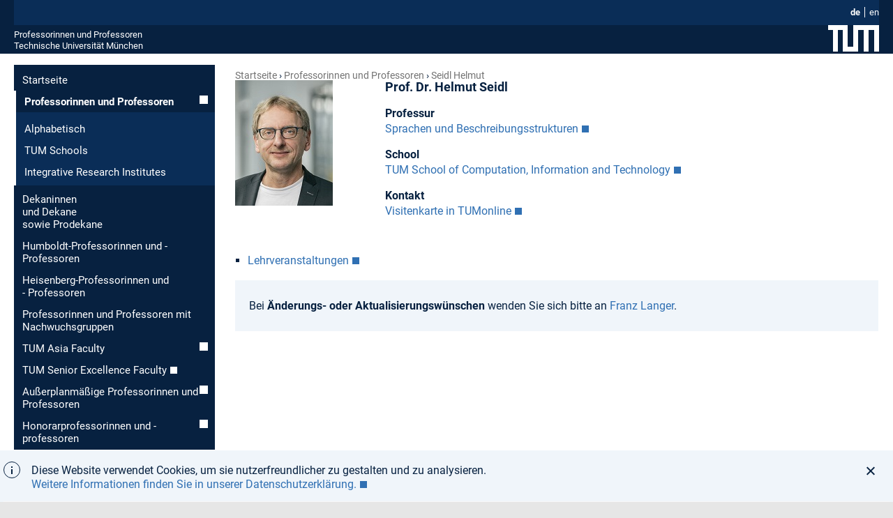

--- FILE ---
content_type: text/html; charset=utf-8
request_url: https://www.professoren.tum.de/seidl-helmut
body_size: 4831
content:
<!DOCTYPE html>
<html lang="de">
<head>

<meta charset="utf-8">
<!-- 
	This website is powered by TYPO3 - inspiring people to share!
	TYPO3 is a free open source Content Management Framework initially created by Kasper Skaarhoj and licensed under GNU/GPL.
	TYPO3 is copyright 1998-2026 of Kasper Skaarhoj. Extensions are copyright of their respective owners.
	Information and contribution at https://typo3.org/
-->



<title>Seidl_Helmut</title>
<meta name="generator" content="TYPO3 CMS">
<meta name="description" content="D44E26F7B24C0078G3">
<meta name="viewport" content="width=device-width, initial-scale=1.0">
<meta name="keywords" content="Seidl Helmut,Sprachen und Beschreibungsstrukturen">
<meta name="twitter:card" content="summary">


<link rel="stylesheet" href="/_assets/a92153751098915699a1afa17e77f864/Css/Dynamic/style-latest.css?1768324194" media="all">
<link rel="stylesheet" href="/_assets/a92153751098915699a1afa17e77f864/Css/fonts.css?1768324194" media="all">
<link rel="stylesheet" href="/_assets/a92153751098915699a1afa17e77f864/Css/headings.css?1768324194" media="all">
<link rel="stylesheet" href="/_assets/a92153751098915699a1afa17e77f864/Css/professor-singleview.css?1768324194" media="all">
<link rel="stylesheet" href="/_assets/a92153751098915699a1afa17e77f864/Css/content-styles.css?1768324194" media="all">
<link rel="stylesheet" href="/_assets/a92153751098915699a1afa17e77f864/Css/footerlinks.css?1768324194" media="all">
<link rel="stylesheet" href="/_assets/a92153751098915699a1afa17e77f864/Css/navigation.css?1768324194" media="all">
<link rel="stylesheet" href="/_assets/a92153751098915699a1afa17e77f864/Css/colorbox.css?1768324194" media="all">






<link rel="shortcut icon" type="image/x-icon" href="/_assets/a92153751098915699a1afa17e77f864/Images/favicons/favicon.ico?v=3"/>
			<link rel="icon" type="image/x-icon" href="/_assets/a92153751098915699a1afa17e77f864/Images/favicons/favicon.ico?v=3"/>
			<link rel="icon" type="image/gif" href="/_assets/a92153751098915699a1afa17e77f864/Images/favicons/favicon.ico?v=3"/>
			<link rel="icon" type="image/png" href="/_assets/a92153751098915699a1afa17e77f864/Images/favicons/favicon.ico?v=3"/>
			<link rel="apple-touch-icon" href="/_assets/a92153751098915699a1afa17e77f864/Images/favicons/apple-touch-icon.png?v=3"/>
			<link rel="apple-touch-icon" href="/_assets/a92153751098915699a1afa17e77f864/Images/favicons/apple-touch-icon-57x57.png?v=3" sizes="57x57"/>
			<link rel="apple-touch-icon" href="/_assets/a92153751098915699a1afa17e77f864/Images/favicons/apple-touch-icon-60x60.png?v=3" sizes="60x60"/>
			<link rel="apple-touch-icon" href="/_assets/a92153751098915699a1afa17e77f864/Images/favicons/apple-touch-icon-72x72.png?v=3" sizes="72x72"/>
			<link rel="apple-touch-icon" href="/_assets/a92153751098915699a1afa17e77f864/Images/favicons/apple-touch-icon-76x76.png?v=3" sizes="76x76"/>
			<link rel="apple-touch-icon" href="/_assets/a92153751098915699a1afa17e77f864/Images/favicons/apple-touch-icon-114x114.png?v=3" sizes="114x114"/>
			<link rel="apple-touch-icon" href="/_assets/a92153751098915699a1afa17e77f864/Images/favicons/apple-touch-icon-120x120.png?v=3" sizes="120x120"/>
			<link rel="apple-touch-icon" href="/_assets/a92153751098915699a1afa17e77f864/Images/favicons/apple-touch-icon-128x128.png?v=3" sizes="128x128"/>
			<link rel="apple-touch-icon" href="/_assets/a92153751098915699a1afa17e77f864/Images/favicons/apple-touch-icon-144x144.png?v=3" sizes="144x144"/>
			<link rel="apple-touch-icon" href="/_assets/a92153751098915699a1afa17e77f864/Images/favicons/apple-touch-icon-152x152.png?v=3" sizes="152x152"/>
			<link rel="apple-touch-icon" href="/_assets/a92153751098915699a1afa17e77f864/Images/favicons/apple-touch-icon-180x180.png?v=3" sizes="180x180"/>
			<link rel="apple-touch-icon" href="/_assets/a92153751098915699a1afa17e77f864/Images/favicons/apple-touch-icon-precomposed.png?v=3"/>
			<link rel="icon" type="image/png" href="/_assets/a92153751098915699a1afa17e77f864/Images/favicons/favicon-16x16.png?v=3" sizes="16x16"/>
			<link rel="icon" type="image/png" href="/_assets/a92153751098915699a1afa17e77f864/Images/favicons/favicon-32x32.png?v=3" sizes="32x32"/>
			<link rel="icon" type="image/png" href="/_assets/a92153751098915699a1afa17e77f864/Images/favicons/favicon-48x48.png?v=3" sizes="48x48"/>
			<link rel="icon" type="image/png" href="/_assets/a92153751098915699a1afa17e77f864/Images/favicons/favicon-64x64.png?v=3" sizes="64x64"/>
			<link rel="icon" type="image/png" href="/_assets/a92153751098915699a1afa17e77f864/Images/favicons/favicon-96x96.png?v=3" sizes="96x96"/>
			<link rel="icon" type="image/png" href="/_assets/a92153751098915699a1afa17e77f864/Images/favicons/favicon-160x160.png?v=3" sizes="160x160"/>
			<link rel="icon" type="image/png" href="/_assets/a92153751098915699a1afa17e77f864/Images/favicons/favicon-192x192.png?v=3" sizes="192x192"/>
			<link rel="icon" type="image/png" href="/_assets/a92153751098915699a1afa17e77f864/Images/favicons/favicon-196x196.png?v=3" sizes="196x196"/>
			<link rel="mask-icon" href="/_assets/a92153751098915699a1afa17e77f864/Images/favicons/safari-pinned-tab.svg" color="#23579f">
			<meta name="apple-mobile-web-app-title" content="TUM">
			<meta name="application-name" content="TUM">
			<meta name="msapplication-TileColor" content="#da532c">
			<meta name="msapplication-TileImage" content="/_assets/a92153751098915699a1afa17e77f864/Images/favicons/mstile-144x144.png">
			<meta name="theme-color" content="#23579f"><link rel="alternate" hreflang="en" href="https://www.professoren.tum.de/en/seidl-helmut" />
<link rel="canonical" href="https://www.professoren.tum.de/seidl-helmut"/>

<link rel="alternate" hreflang="de_DE" href="https://www.professoren.tum.de/seidl-helmut"/>
<link rel="alternate" hreflang="en-US" href="https://www.professoren.tum.de/en/seidl-helmut"/>
<link rel="alternate" hreflang="x-default" href="https://www.professoren.tum.de/seidl-helmut"/>
</head>
<body class="pid1913 layout-in2template__ProfessorenProfil no-js ">

	<header class="container">
		<div class="js-search-bar search-bar">
	<div class="row">
		<div class="twelve columns">
		</div>
	</div>
</div>

<div class="js-service-bar service-bar">
	<div class="row">
		<div class="twelve columns">
			<nav class="language-nav"><ul class="language-nav__list"><li class="language-nav__item"><a href="/seidl-helmut" class="language-nav__link language-nav__link--active">de</a></li><li class="language-nav__item language-nav__item--last"><a href="/en/seidl-helmut" class="language-nav__link">en</a></li></ul></nav>
		</div>
	</div>
</div>

		<div class="row">
	<div class="twelve columns">
		<div class="logo-bar">
			<span class="logo-bar__word-mark"><a href="/" class="logo-bar__link" title="Startseite Professorinnen und Professoren">Professorinnen und Professoren</a><br /><a href="https://www.tum.de" target="_blank" class="logo-bar__link" rel="noreferrer" title="Startseite Technische Universität München">Technische Universität München</a></span>
			<a href="https://www.tum.de" target="_blank" rel="noreferrer" title="Technische Universität München" class="logo-bar__link logo-bar__logo-link">
				<svg xmlns="http://www.w3.org/2000/svg" width="73" height="38"><path fill="#ffffff" d="M28 0v31h8V0h37v38h-7V7h-8v31h-7V7h-8v31H21V7h-7v31H7V7H0V0h28z"/></svg>
			</a>
			<svg class="main-nav-toggle js-main-nav-toggle" width="28" height="28" viewBox="0 0 24 24" xmlns="http://www.w3.org/2000/svg" aria-hidden="true" focusable="false"><path d="M2 13h20v-2H2v2zm0 7h16v-2H2v2zM2 4v2h20V4H2z" fill="currentColor" fill-rule="nonzero"></path></svg>
		</div>
	</div>
</div>

	</header>



	<main class="container content">
		<div class="row">
			<div class="three columns hide-on-mobile u-do-not-print">
				<nav class="subnav js-main-nav"><ul class="subnav__list"><li class="subnav__item"><a href="/" class="subnav__link">Startseite</a></li><li class="subnav__item"><a href="/professoren/alphabetisch" class="subnav__link subnav__link--has-submenu subnav__link--active">Professorinnen und Professoren</a><ul class="subnav__submenu subnav__submenu--2-level"><li class="subnav__item"><a href="/professoren/alphabetisch" class="subnav__link">Alphabetisch</a></li><li class="subnav__item"><a href="/professorinnen-und-professoren/tum-schools" class="subnav__link">TUM Schools</a></li><li class="subnav__item"><a href="/professorinnen-und-professoren/integrative-research-institutes" class="subnav__link">Integrative Research Institutes</a></li></ul></li><li class="subnav__item"><a href="/dekaninnen-und-dekane" class="subnav__link">Dekaninnen <br> und Dekane <br> sowie Prodekane</a></li><li class="subnav__item"><a href="/humboldt-professorinnen-und-professoren" class="subnav__link">Humboldt-Professorinnen und -Professoren</a></li><li class="subnav__item"><a href="/heisenberg-professorinnen-und-professoren" class="subnav__link">Heisenberg-Professorinnen und - Professoren</a></li><li class="subnav__item"><a href="/professorinnen-und-professoren-mit-nachwuchsgruppen" class="subnav__link">Professorinnen und Professoren mit Nachwuchsgruppen</a></li><li class="subnav__item"><a href="/tum-asia-faculty/alphabetisch" class="subnav__link subnav__link--has-submenu">TUM Asia Faculty</a></li><li class="subnav__item"><a href="https://www.emeriti-of-excellence.tum.de/eoe/tum-senior-excellence-faculty-sef/" target="_blank" class="subnav__link" rel="noreferrer">TUM Senior Excellence Faculty</a></li><li class="subnav__item"><a href="/ausserplanmaessige-professoren/alphabetisch" class="subnav__link subnav__link--has-submenu">Außerplanmäßige Professorinnen und Professoren</a></li><li class="subnav__item"><a href="/honorarprofessoren/alphabetisch" class="subnav__link subnav__link--has-submenu">Honorar&shy;professorinnen und -professoren</a></li><li class="subnav__item"><a href="/ehrenprofessorinnen-und-professoren-tum-distinguished-affiliated-professor" class="subnav__link">Ehren&shy;professorinnen und -professoren</a></li><li class="subnav__item"><a href="/tum-junior-fellows" class="subnav__link subnav__link--has-submenu">TUM Junior Fellows</a></li><li class="subnav__item"><a href="https://www.community.tum.de/tum-community/ambassadors/" target="_blank" class="subnav__link" rel="noreferrer">TUM Ambassadors</a></li></ul></nav>
			</div>

			<div class="nine columns content__main professor__single">
				<div class="row">
	<div class="twelve columns">
		<nav class="breadcrumb"><ol class="breadcrumb__list"><li class="breadcrumb__item"><a href="/" class="breadcrumb__link">Startseite</a></li><li class="breadcrumb__item"><a href="/professoren/alphabetisch" class="breadcrumb__link">Professorinnen und Professoren</a></li><li class="breadcrumb__item breadcrumb__item--last"><a href="/seidl-helmut" class="breadcrumb__link" title="gu23zew">Seidl Helmut</a></li></ol></nav>
	</div>
</div>

				
				<div class="professor__single--portrait clearfix">
					<div class="professor__single--image">
						<img src="/fileadmin/w00bgr/www/pics/Seidl__Helmut_140x180.jpg" width="140" height="180"  id="portrait"  alt="" >
					</div>
					<div class="professor__single--shortinfo">
						<h1 id="first">Prof. Dr. Helmut Seidl</h1>
<div id="c10801" class="frame default frame-type-text frame-layout-0"><h3 class="">
                Professur
            </h3><p><a href="https://www.cs.cit.tum.de/pl/startseite/" target="_blank" title="Opens external link in new window" rel="noreferrer">Sprachen und Beschreibungsstrukturen</a></p></div>


<div id="c10803" class="frame default frame-type-text frame-layout-0"><h3 class="">
                School
            </h3><p><a href="https://www.cit.tum.de/" target="_blank" title="Startseite TUM School of Computation, Information and Technology" rel="noreferrer">TUM School of Computation, Information and Technology</a></p></div>


<div id="c10805" class="frame default frame-type-text frame-layout-0"><h3 class="">
                Kontakt
            </h3><p><a href="https://campus.tum.de/tumonline/visitenkarte.show_vcard?pPersonenId=D44E26F7B24C0078&amp;pPersonenGruppe=3" target="_blank" class="external-link-new-window" title="Opens external link in new window" rel="noreferrer">Visitenkarte in TUMonline</a></p></div>


					</div>
				</div>
				<div class="professor__single--longinfo">
					<ul><li><span class="link-external"><a href="https://campus.tum.de/tumonline/wblvangebot.wbshowlvoffer?ppersonnr=94860" target="_blank" rel="noreferrer">Lehrveranstaltungen</a></span></li></ul>
					
					
				</div>
				<div class="c-colorbox"><p>Bei <strong>Änderungs- oder Aktualisierungswünschen </strong>wenden Sie sich bitte an <a href="mailto:professorenprofile@tum.de">Franz Langer</a>.</p></div>

			</div>
		</div>

	</main>


<footer>
	<div class="to-top-container in2js-to-top">
	<svg class="to-top-icon" width="36" height="36" viewBox="0 0 36 36" xmlns="http://www.w3.org/2000/svg">
		<title>To top icon</title>
		<path d="M2 0h34v36H2c-1.105 0-2-.895-2-2V2C0 .895.895 0 2 0zm5 21.58L8.414 23 17 14.42V31h2V14.42L27.586 23 29 21.58 18 11 7 21.58zM5 8h26V6H5v2z" fill-rule="nonzero" fill="currentColor" opacity="1"/>
	</svg>
</div>

	<div class="directory-bar">
		<div class="row">
			<div class="twelve columns">
				<div class="navi"><ul class="level_1"><li class="first"><span class="pagetitle"><a href="https://www.tum.de/aktuelles" target="_blank">
		
				Aktuelles
			
	</a></span><ul class="level_2"><li><a href="https://www.tum.de/aktuelles/alle-meldungen" target="_blank">
		
				Alle Meldungen
			
	</a></li><li><a href="https://www.tum.de/aktuelles/veranstaltungen" target="_blank">
		
				Veranstaltungen
			
	</a></li><li><a href="https://www.tum.de/aktuelles/magazin" target="_blank">
		
				Magazin
			
	</a></li><li><a href="https://www.tum.de/aktuelles/podcasts" target="_blank">
		
				Podcasts
			
	</a></li><li><a href="https://www.tum.de/aktuelles/serien" target="_blank">
		
				Serien
			
	</a></li></ul></li></ul><ul class="level_1"><li class="first"><span class="pagetitle"><a href="https://www.tum.de/studium" target="_blank">
		
				Studium
			
	</a></span><ul class="level_2"><li><a href="https://www.tum.de/studium/studienangebot" target="_blank">
		
				Studienangebot
			
	</a></li><li><a href="https://www.tum.de/studium/von-der-schule-zur-universitaet" target="_blank">
		
				Von der Schule zur Universit&auml;t
			
	</a></li><li><a href="https://www.tum.de/studium/bewerbung" target="_blank">
		
				Bewerbung &amp; Einschreibung
			
	</a></li><li><a href="https://www.tum.de/studium/im-studium" target="_blank">
		
				Im Studium
			
	</a></li><li><a href="https://www.tum.de/studium/studienabschluss" target="_blank">
		
				Studienabschluss
			
	</a></li><li><a href="https://www.tum.de/studium/internationale-studierende" target="_blank">
		
				Internationale Studierende
			
	</a></li><li><a href="https://www.tum.de/studium/hilfe-und-beratung" target="_blank">
		
				Hilfe &amp; Beratung
			
	</a></li><li><a href="https://www.tum.de/studium/studienfinanzierung" target="_blank">
		
				Studienfinanzierung
			
	</a></li><li><a href="https://www.tum.de/studium/lehre" target="_blank">
		
				Lehre &amp; Qualit&auml;tsmanagement
			
	</a></li><li><a href="https://www.tum.de/studium/hilfe-und-beratung/hilfe-im-studium/studieninformation" target="_blank">
		
				Kontakt
			
	</a></li></ul></li></ul><ul class="level_1"><li class="first"><span class="pagetitle"><a href="https://www.tum.de/lebenslanges-lernen" target="_blank">
		
				Lebenslanges Lernen
			
	</a></span><ul class="level_2"><li><a href="https://www.tum.de/lebenslanges-lernen/angebote-der-executive-and-professional-education" target="_blank">
		
				Executive and Professional Education
			
	</a></li><li><a href="https://www.tum.de/lebenslanges-lernen/angebote-mitarbeitende" target="_blank">
		
				Angebote f&uuml;r unsere Mitarbeitenden
			
	</a></li><li><a href="https://www.tum.de/lebenslanges-lernen/studierende" target="_blank">
		
				Angebote f&uuml;r unsere Studierenden
			
	</a></li><li><a href="https://www.tum.de/lebenslanges-lernen/innovation-in-lehre-und-weiterbildung" target="_blank">
		
				Innovation in Lehre und Weiterbildung
			
	</a></li><li><a href="https://www.tum.de/lebenslanges-lernen/publikationen-und-medienbeitraege" target="_blank">
		
				Publikationen und Medienbeitr&auml;ge
			
	</a></li><li><a href="https://www.tum.de/lebenslanges-lernen/kontakt" target="_blank">
		
				Kontakt
			
	</a></li></ul></li></ul><ul class="level_1"><li class="first"><span class="pagetitle"><a href="https://www.tum.de/forschung" target="_blank">
		
				Forschung
			
	</a></span><ul class="level_2"><li><a href="https://www.tum.de/forschung/exzellenzcluster" target="_blank">
		
				Exzellenzcluster
			
	</a></li><li><a href="https://www.tum.de/forschung/schools-forschungszentren" target="_blank">
		
				Schools und Forschungszentren
			
	</a></li><li><a href="https://www.tum.de/forschung/forschungsziele" target="_blank">
		
				Forschungsziele
			
	</a></li><li><a href="https://www.tum.de/forschung/projekte" target="_blank">
		
				Projekte
			
	</a></li><li><a href="https://www.tum.de/forschung/forschung-mit-tieren" target="_blank">
		
				Forschung mit Tieren
			
	</a></li><li><a href="https://www.tum.de/forschung/unsere-partner" target="_blank">
		
				Unsere Partner
			
	</a></li><li><a href="https://www.tum.de/forschung/service-fuer-forschende" target="_blank">
		
				Service f&uuml;r Forschende
			
	</a></li></ul></li></ul><ul class="level_1"><li class="first"><span class="pagetitle"><a href="https://www.tum.de/innovation" target="_blank">
		
				Innovation
			
	</a></span><ul class="level_2"><li><a href="https://www.tum.de/innovation/entrepreneurship" target="_blank">
		
				Entrepreneurship
			
	</a></li><li><a href="https://www.tum.de/innovation/wirtschaftskooperationen" target="_blank">
		
				Wirtschaftskooperationen
			
	</a></li><li><a href="https://www.tum.de/innovation/oekosystem-muenchen" target="_blank">
		
				&Ouml;kosystem M&uuml;nchen
			
	</a></li><li><a href="https://www.tum.de/innovation/patente-und-lizenzen" target="_blank">
		
				Patente und Lizenzen
			
	</a></li></ul></li></ul><ul class="level_1"><li class="first"><span class="pagetitle"><a href="https://www.tum.de/community" target="_blank">
		
				Community
			
	</a></span><ul class="level_2"><li><a href="https://www.tum.de/community/onboarding" target="_blank">
		
				Onboarding
			
	</a></li><li><a href="https://www.tum.de/community/campusleben" target="_blank">
		
				Campusleben
			
	</a></li><li><a href="https://www.tum.de/community/public-engagement" target="_blank">
		
				Public Engagement
			
	</a></li><li><a href="https://www.tum.de/community/globales-netzwerk" target="_blank">
		
				Globales Netzwerk
			
	</a></li><li><a href="https://www.community.tum.de/alumni/" target="_blank">
		
				Alumni
			
	</a></li><li><a href="https://www.emeriti-of-excellence.tum.de/eoe/startseite/" target="_blank">
		
				Senior Excellence Faculty
			
	</a></li><li><a href="https://www.tum.de/community/spenden-und-foerdern" target="_blank">
		
				Spenden und F&ouml;rdern
			
	</a></li></ul></li></ul><ul class="level_1"><li class="first"><span class="pagetitle"><a href="https://www.tum.de/ueber-die-tum" target="_blank">
		
				&Uuml;ber die TUM
			
	</a></span><ul class="level_2"><li><a href="https://www.tum.de/ueber-die-tum/exzellenzuniversitaet" target="_blank">
		
				Exzellenzuniversit&auml;t
			
	</a></li><li><a href="https://www.tum.de/ueber-die-tum/ziele-und-werte" target="_blank">
		
				Ziele und Werte
			
	</a></li><li><a href="https://www.tum.de/ueber-die-tum/daten-und-fakten" target="_blank">
		
				Daten und Fakten
			
	</a></li><li><a href="https://www.tum.de/ueber-die-tum/organisation" target="_blank">
		
				Organisation
			
	</a></li><li><a href="https://www.tum.de/ueber-die-tum/standorte" target="_blank">
		
				Standorte
			
	</a></li><li><a href="https://www.tum.de/ueber-die-tum/karriere-und-jobs" target="_blank">
		
				Karriere und Jobs
			
	</a></li><li><a href="https://www.tum.de/ueber-die-tum/fan-der-tum" target="_blank">
		
				Fan der TUM?
			
	</a></li><li><a href="https://www.tum.de/ueber-die-tum/kontakt-und-anfahrt" target="_blank">
		
				Kontakt und Anfahrt
			
	</a></li><li><a href="https://www.tum.de/ueber-die-tum/notfall" target="_blank">
		
				Notfall
			
	</a></li></ul></li></ul></div>

			</div>
		</div>
	</div>
	<div class="meta-bar">
		<div class="container row">
			<div class="twelve columns">
				<nav class="meta-nav meta-nav--bold"><ul class="meta-nav__list"><li class="meta-nav__item"><a href="/" class="meta-nav__link">Startseite</a></li><li class="meta-nav__item"><a href="https://www.typo3.tum.de/index.php?id=about" target="_blank" class="meta-nav__link" rel="noreferrer">Über</a></li><li class="meta-nav__item"><a href="/impressum" class="meta-nav__link">Impressum</a></li><li class="meta-nav__item"><a href="https://www.typo3.tum.de/index.php?id=datenschutz" target="_blank" class="meta-nav__link" rel="noreferrer">Datenschutz</a></li><li class="meta-nav__item"><a href="https://www.tum.de/barrierefreiheit/" target="_blank" class="meta-nav__link" rel="noreferrer">Barrierefreiheit</a></li></ul></nav>
				<nav class="social-nav"><ul class="social-nav__list"><li class="social-nav__item"><a href="https://www.facebook.com/TU.Muenchen" target="_blank" class="social-nav__link facebook icon-facebook icon-sprite" title="Facebook" rel="noreferrer">&nbsp;</a></li><li class="social-nav__item"><a href="https://twitter.com/TU_Muenchen" target="_blank" class="social-nav__link twitter icon-twitter icon-sprite" title="Twitter" rel="noreferrer">&nbsp;</a></li><li class="social-nav__item"><a href="https://www.instagram.com/tu.muenchen" target="_blank" class="social-nav__link instagram icon-twitter icon-sprite" title="Instagram" rel="noreferrer">&nbsp;</a></li><li class="social-nav__item"><a href="https://www.youtube.com/TUMuenchen1" target="_blank" class="social-nav__link social-nav__link--last social-nav__link--youtube youtube icon-youtube icon-sprite" title="YouTube" rel="noreferrer">&nbsp;</a></li></ul></nav>
			</div>
		</div>
	</div>
</footer>

<noscript class="noscript">
	<p class="noscript__text">
		<strong class="noscript__title">
			Achtung: JavaScript im Browser deaktiviert
		</strong>

		Bitte aktivieren Sie JavaScript um alle Funktionen der Website (u.a. Suche) im vollen Umfang
					nutzen zu können!
				
	</p>
</noscript>
<script src="/_assets/a92153751098915699a1afa17e77f864/JavaScripts/Dynamic/jquery.min.js?1768324196"></script>
<script src="https://cdnjs.cloudflare.com/ajax/libs/cookieconsent2/3.0.3/cookieconsent.min.js"></script>
<script src="/_assets/a92153751098915699a1afa17e77f864/JavaScripts/Dynamic/basic-latest.js?1768324196"></script>


</body>
</html>